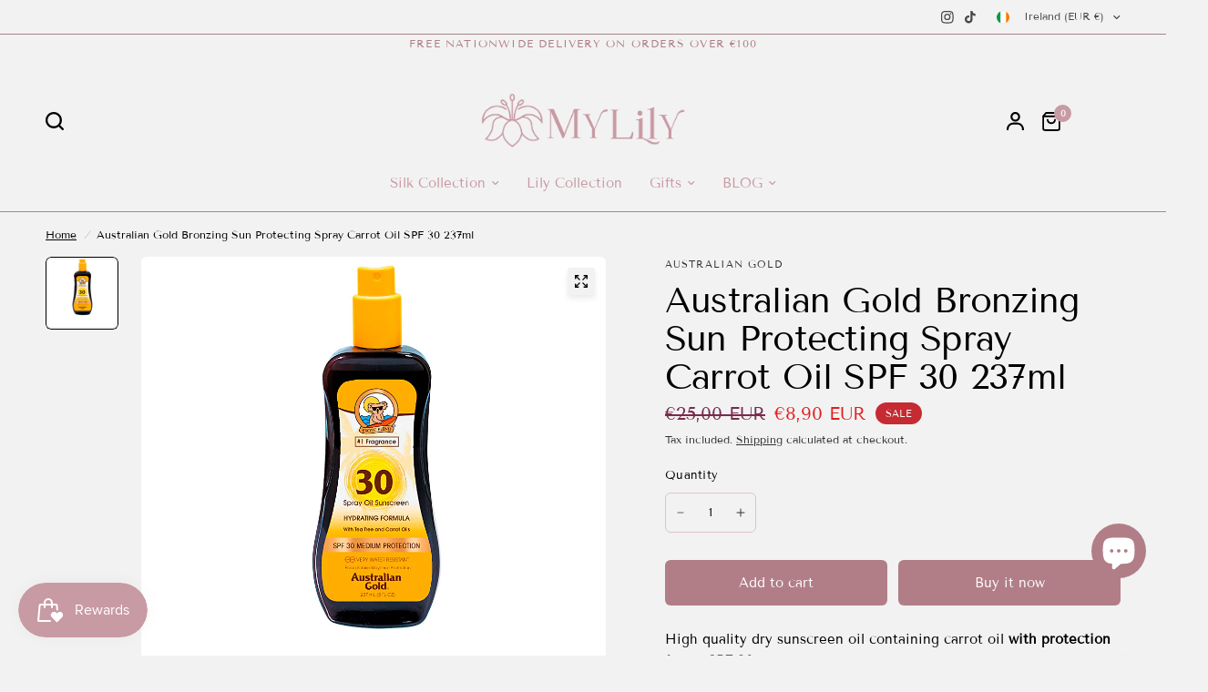

--- FILE ---
content_type: text/html; charset=utf-8
request_url: https://mylily.ie/variants/40762045825188/?section_id=pickup-availability
body_size: -227
content:
<div id="shopify-section-pickup-availability" class="shopify-section"> 
</div>

--- FILE ---
content_type: text/css
request_url: https://mylily.ie/cdn/shop/t/60/assets/max-height.css?v=85897106411549740901767092574
body_size: -369
content:
.max-height{display:block;background-color:var(--bg-body, #f5f5f5);padding:25px;font-size:inherit;position:relative}.max-height--no-background{padding:0;background-color:transparent}.max-height--no-background .max-height--toggle{left:0;right:0;padding-bottom:0}.max-height--no-background.max-height--active{padding-bottom:25px}.max-height--inner{position:relative;overflow:hidden;max-height:var(--max-height, 350px)}.max-height--inner-content>*:last-child{margin-bottom:0}.max-height--toggle{display:none;position:absolute;bottom:0;left:25px;right:25px;padding-top:10px;padding-bottom:25px;text-align:left;color:var(--color-accent);background-color:var(--bg-body, #f5f5f5)}.max-height--toggle:after{content:"";display:block;position:absolute;bottom:100%;height:50px;left:0;width:100%;background:linear-gradient(180deg,rgba(var(--bg-body-rgb),0) 10%,rgba(var(--bg-body-rgb),1) 90%);pointer-events:none;transition:.25s opacity cubic-bezier(.104,.204,.492,1)}.max-height--toggle .text-button--read-less{display:none}.max-height--active{padding-bottom:55px}.max-height--active .max-height--toggle{display:block}.max-height--enabled .max-height--inner{max-height:none}.max-height--enabled .max-height--toggle:after{opacity:0;pointer-events:none}.max-height--enabled .text-button--read-more{display:none}.max-height--enabled .text-button--read-less{display:inline-flex}.max-height .metafield-rich_text_field>*:last-child{margin-bottom:0}
/*# sourceMappingURL=/cdn/shop/t/60/assets/max-height.css.map?v=85897106411549740901767092574 */
